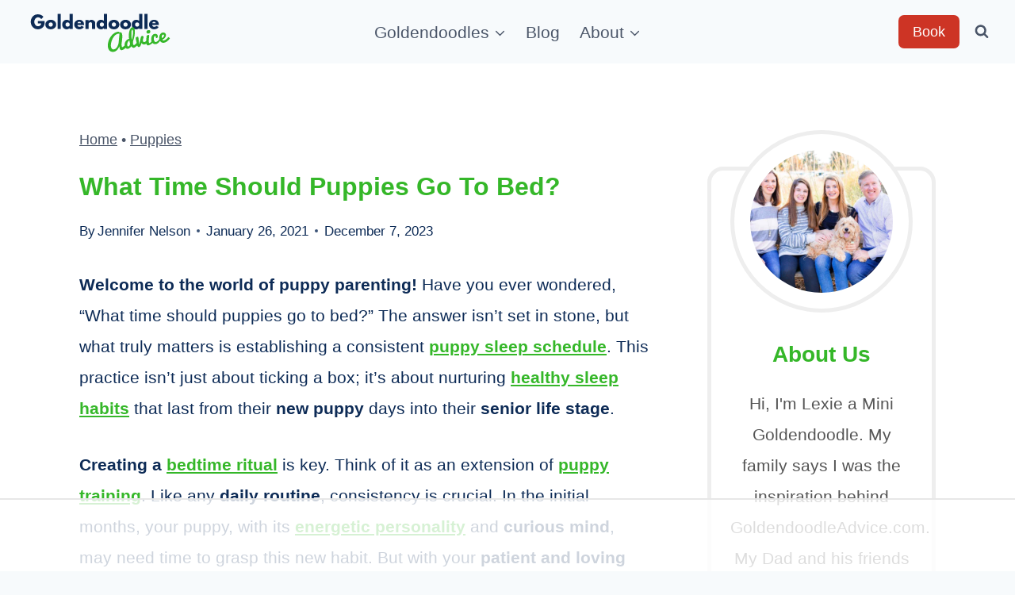

--- FILE ---
content_type: text/css
request_url: https://ads.adthrive.com/sites/5ea97459e9893f1f1a5bfc92/ads.min.css
body_size: 427
content:
.adthrive-player-title {
margin-top: 0;
}

#AdThrive_Sidebar_9_desktop {
margin-bottom: 100px;
}

/* allows for the footer to blend */
.adthrive-footer-message {
padding-bottom: 100px;
background: #0d2b56;
margin-bottom: 0;
}
.adthrive-ccpa-link, .adthrive-footer-message, .adthrive-privacy-preferences {
margin-top: 0px;
}
body.home .adthrive-content,
body.archive .adthrive-content {
width:100%;
}

.adthrive-collapse-mobile-background {
background-color: #FFFFFF;
}
.adthrive-top-collapse-close svg > * {
    stroke: #3D3E3D!important;
}

--- FILE ---
content_type: text/plain; charset=utf-8
request_url: https://ads.adthrive.com/http-api/cv2
body_size: 6629
content:
{"om":["04f5pusp","06s33t10","0929nj63","0b0m8l4f","0c298picd1q","0cpicd1q","0iyi1awv","0o3ed5fh","0p5m22mv","0qo0m0qz","0s298m4lr19","0sm4lr19","0vuxlbys","1","10011/355d8eb1e51764705401abeb3e81c794","10011/6d6f4081f445bfe6dd30563fe3476ab4","10011/f6b53abe523b743bb56c2e10883b2f55","1011_302_56233468","1011_302_56527955","1011_302_56590693","1011_302_56862054","1011_302_56982180","1011_302_56982262","1011_302_57035223","101779_7764-1036210","10310289136970_632914225","1043_201672017","110_576857699833602496","11142692","114cd4e3-a972-4a36-bae2-6b0ab5247842","11509227","1185:1610326728","11896988","119_6230649","12010080","12010084","12010088","12168663","12169133","12219548","12219549","12219564","124684_187","124843_8","124844_21","124848_7","12491687","14xoyqyz","14ykosoj","17915723","17_24104720","17_24104726","17_24632116","17_24632123","17_24696328","17_24696334","17_24696337","17_24766968","17_24767217","17_24767248","17_24767257","17_24767555","1891/84814","19r1igh7","1nswb35c","1ul0ktpk","1zjn1epv","1zx7wzcw","202430_200_EAAYACog7t9UKc5iyzOXBU.xMcbVRrAuHeIU5IyS9qdlP9IeJGUyBMfW1N0_","202430_200_EAAYACogfp82etiOdza92P7KkqCzDPazG1s0NmTQfyLljZ.q7ScyBDr2wK8_","202d4qe7","206_488692","206_492063","206_549638","2132:45327624","2132:45562715","2132:45871983","2132:45970140","2132:45970184","2132:46039085","2132:46039903","2132:46115315","222tsaq1","2249:683817811","2249:695781210","2307:00xbjwwl","2307:0o3ed5fh","2307:28u7c6ez","2307:2gev4xcy","2307:4b80jog8","2307:4fk9nxse","2307:5pzf21u5","2307:6adqba78","2307:6b8inw6p","2307:72szjlj3","2307:794di3me","2307:7cmeqmw8","2307:7zogqkvf","2307:8mv3pfbo","2307:8orkh93v","2307:98xzy0ek","2307:9mspm15z","2307:9nex8xyd","2307:a566o9hb","2307:a7w365s6","2307:bw5u85ie","2307:c1hsjx06","2307:c7mn7oi0","2307:c7ybzxrr","2307:c88kaley","2307:cv0h9mrv","2307:dif1fgsg","2307:duxvs448","2307:fphs0z2t","2307:fqeh4hao","2307:gn3plkq1","2307:hpybs82n","2307:i7sov9ry","2307:jd035jgw","2307:jq895ajv","2307:llssk7bx","2307:mdpq40jh","2307:mit1sryf","2307:o6aixi0z","2307:ouycdkmq","2307:plth4l1a","2307:pnprkxyb","2307:ppn03peq","2307:qhj5cnew","2307:t2546w8l","2307:t4zab46q","2307:t8b9twm5","2307:thto5dki","2307:tteuf1og","2307:tty470r7","2307:uwki9k9h","2307:v31rs2oq","2307:x9yz5t0i","2307:xc88kxs9","2307:ybgpfta6","2319_66419_9397724","2409_15064_70_85808987","2409_15064_70_85808988","2409_25495_176_CR52092918","2409_25495_176_CR52092922","2409_25495_176_CR52092923","2409_25495_176_CR52092954","2409_25495_176_CR52092956","2409_25495_176_CR52092957","2409_25495_176_CR52092958","2409_25495_176_CR52092959","2409_25495_176_CR52150651","2409_25495_176_CR52153848","2409_25495_176_CR52153849","2409_25495_176_CR52175340","2409_25495_176_CR52178314","2409_25495_176_CR52178315","2409_25495_176_CR52178316","2409_25495_176_CR52186411","2409_25495_176_CR52188001","244441761","25_53v6aquw","25_hgrz3ggo","25_o4jf439x","25_op9gtamy","25_oz31jrd0","25_pz8lwofu","25_utberk8n","25_v6qt489s","25_yi6qlg3p","25_ztlksnbe","2636_1101777_7764-1036203","2636_1101777_7764-1036207","2636_1101777_7764-1036208","2636_1101777_7764-1036212","2662_200562_8182956","2662_255125_T26309109","2676:85807305","2676:85807307","2676:86698238","2676:86698469","2676:86739499","2676:86739594","2676:86739704","2760:176_CR52150651","2760:176_CR52188001","286bn7o6","28933536","28u7c6ez","29402249","29414696","29414711","2974:8166422","2_206_554478","2ec20698-8404-4f56-9457-51ea4f7719a8","2gev4xcy","2jjp1phz","2kf27b35","2levso2o","2yor97dj","3018/2c83a32ad2293482c65870d3b43a5633","308_125203_16","308_125204_12","3335_25247_700109379","3335_25247_700109389","3335_25247_700109391","33604789","33605023","33605376","33865078","34182009","347138009","3490:CR52092921","3490:CR52092922","3490:CR52092923","3490:CR52092957","3490:CR52175340","3490:CR52178314","3490:CR52178315","3490:CR52178316","3490:CR52186411","3490:CR52188001","3490:CR52190519","3490:CR52212688","3490:CR52223725","3490:CR52223938","34945989","35780189","3646_185414_T26335189","3658_120679_T25996036","3658_136236_fphs0z2t","3658_15078_fqeh4hao","3658_151356_1nswb35c","3658_151356_c88kaley","3658_15233_hcs5q0as","3658_15233_of0pnoue","3658_155735_plth4l1a","3658_15936_31yw6nyu","3658_18008_duxvs448","3658_608642_v31rs2oq","3658_78719_p3cf8j8j","3658_87799_t2546w8l","3702_139777_24765461","3702_139777_24765466","3702_139777_24765468","3702_139777_24765477","3702_139777_24765483","3702_139777_24765484","3702_139777_24765500","3702_139777_24765530","3702_139777_24765537","3702_139777_24765544","3702_139777_24765548","3702_139777_24765550","381513943572","3858:9632482","38iojc68","39364467","3LMBEkP-wis","3ql09rl9","3zp8ouf1","40209386","409_216326","409_216396","409_216406","409_216416","409_216506","409_220149","409_220168","409_220173","409_220346","409_223599","409_225978","409_225982","409_225987","409_225988","409_225990","409_226322","409_226332","409_226336","409_226338","409_226352","409_226371","409_226374","409_227223","409_227235","409_227239","409_228059","409_228115","409_228351","409_228356","409_228362","409_228378","409_228385","409_230713","409_230717","409_230718","409_230727","409_230728","409_230737","42604842","439246469228","44023623","44629254","45871983","458901553568","46115315","46vbi2k4","4771_74438_1610300513","47745534","47869802","481703827","48449219","485027845327","48574716","48673556","488692","49068569","49123013","49176617","4aqwokyz","4b80jog8","4etfwvf1","4fk9nxse","4qxmmgd2","4s298gewasf","4sgewasf","4yevyu88","4zai8e8t","501425","51004532","514819301","521167","52136747","521_425_203501","521_425_203504","521_425_203507","521_425_203508","521_425_203515","521_425_203519","521_425_203527","521_425_203542","521_425_203677","521_425_203698","521_425_203700","521_425_203701","521_425_203703","521_425_203706","521_425_203729","521_425_203731","521_425_203733","521_425_203738","521_425_203742","521_425_203744","521_425_203863","521_425_203871","521_425_203877","521_425_203880","521_425_203887","521_425_203897","521_425_203912","521_425_203921","521_425_203929","521_425_203932","521_425_203933","521_425_203934","521_425_203936","521_425_203946","521_425_203952","521_425_203956","521_425_203959","521_425_203970","521_425_203981","522709","52787751","53v6aquw","549638","55090596","5510:0nkew1d9","5510:1nswb35c","5510:6mj57yc0","5510:7zogqkvf","5510:c7ybzxrr","5510:c88kaley","5510:fo44dzby","5510:kecbwzbd","5510:llssk7bx","5510:ouycdkmq","5510:quk7w53j","5510:t393g7ye","55167461","553781814","5563_66529_OADD2.1173178935860849_1GJJ21J4FWD1WKT","55726028","55726194","557_409_216396","557_409_216406","557_409_216616","557_409_220333","557_409_220338","557_409_220343","557_409_220344","557_409_220354","557_409_223589","557_409_228054","557_409_228055","557_409_228059","557_409_228105","557_409_228349","557_409_228363","557_409_230713","557_409_230714","557_409_230718","557_409_230731","55826909","558_93_1nswb35c","558_93_a0oxacu8","558_93_c88kaley","558_93_duxvs448","558_93_of0pnoue","558_93_ztlksnbe","56084269","56086744","56217794","5626536529","56617509","56617551","56632486","56635908","56691742","5726507757","58310259131_553781814","59856354","5jesg1yh","5l03u8j0","5mh8a4a2","600618969","60618611","60f5a06w","61085224","61174524","61210719","61456734","61682408","61900466","61916211","61916223","61916225","61932920","61932925","61932933","61932957","61932958","61xc53ii","6226505239","6226507991","6226515917","6226530649","627225143","627227759","627290883","627309156","627309159","627506494","628015148","628086965","628153053","628222860","628223277","628360579","628360582","628444259","628444433","628444439","628456310","628456379","628622163","628622169","628622172","628622241","628622244","628622247","628622250","628683371","628687043","628687157","628687460","628687463","628803013","628841673","629007394","629009180","629167998","629168001","629168010","629168565","629171196","629171202","62946736","62946743","62946748","62946757","62959980","62980385","62981075","62981822","629984747","630137823","63079480","6365_61796_784880274628","638650123","651637461","652348592","6547_67916_9TCSOwEsPpj3UxXmQ8Fw","6547_67916_AW0sbg9edJtCfxobkX8X","6547_67916_MCxnahxxGxKKW0iwGjyM","6547_67916_MV1nZ1aWyzts2kLtI0OJ","6547_67916_SzPPODHFRM0Gbzs8BBMm","6547_67916_YK5PRXOfBSzdRq7F0SMf","6547_67916_nm6dbfDp8XFWn62dJJkq","6547_67916_vhQObFKEE5o0wofhYsHK","6547_67916_yZ0PXUeyqNlHw92bqUAV","659216891404","659713728691","663293686","663293761","67298swazxr","6732_70269_T25894746","67swazxr","680597458938","680_99480_700109379","680_99480_700109389","688078501","690_99485_1610326628","692192868","695879875","697189892","697189917","697189925","697189954","697189963","697189999","697190006","697525780","697525781","697876985","697876986","697876994","698486411","699467623","699812344","699812857","699813340","699824707","6adqba78","6b8inw6p","6hye09n0","6l96h853","6mj57yc0","6n1cwui3","6zt4aowl","700109389","701048419","701329615","702397981","702423494","702924317","705271545","705966208","70_86739604","717ba1cd-90c8-452f-8c88-88e52a8a9271","724272994705","726223570444","7354_111700_86509222","7354_111700_86509226","7354_115176_72004124","7354_138543_85445179","7354_138543_85445183","7354_138543_85807305","7354_138543_85807308","7354_138543_85808988","7354_138543_85809016","7354_138543_85809046","739103879651","7488qws5","7732580","7764-1036206","7764-1036207","7764-1036208","7764-1036209","7764-1036210","77gj3an4","793266622530","794di3me","7969_149355_45999649","7969_149355_45999652","7a0tg1yi","7adef1a1-1eee-4d0b-a69e-fa735609399b","7cmeqmw8","7fc6xgyo","7i30xyr5","7qIE6HPltrY","7qevw67b","7x8f326o","7xb3th35","7zogqkvf","80070365","80070373","80070376","80070391","80ec5mhd","8152859","8152878","8154365","82_7764-1036205","82_7764-1036209","82ubdyhk","83443042","83447123","83448067","85939025","85943196","86509229","86509958","86509959","8b5u826e","8d2bwdL_2rg","8fx3vqhp","8h0jrkwl","8i63s069","8linfb0q","8o298rkh93v","8orkh93v","8w4klwi4","8zkh523l","9057/0328842c8f1d017570ede5c97267f40d","9057/211d1f0fa71d1a58cabee51f2180e38f","9061548","94uuso8o","96srbype","98xzy0ek","9cv2cppz","9nex8xyd","9r15vock","9t2986gmxuz","9t6gmxuz","9vykgux1","9wmwe528","9y91aee3","9yffr0hr","O9JX84cmAa2qqQRu8iaQ","S9HxLRyt6Ug","TUhCCxRjZNc","YlnVIl2d84o","a0298oxacu8","a0oxacu8","a566o9hb","a7w365s6","a7wye4jw","axw5pt53","b4351c93-75b5-404b-8cf7-a60baba4eb73","b90cwbcd","bd5xg6f6","be4hm1i2","bhcgvwxj","bmvwlypm","bn278v80","bnef280p","bw5u85ie","c1dt8zmk","c1hsjx06","c25uv8cd","c3jn1bgj","c7298i6r1q4","c75hp4ji","c7mn7oi0","c7ybzxrr","c7z0h277","c88kaley","cd40m5wq","cqant14y","cr-6ovjht2eu9vd","cr-6ovjht2euatj","cr-6ovjht2eubxe","cr-9hxzbqc08jrgv2","cr-Bitc7n_p9iw__vat__49i_k_6v6_h_jce2vj5h_Sky0Cdjrj","cr-Bitc7n_p9iw__vat__49i_k_6v6_h_jce2vj5h_yApYgdjrj","cr-Bitc7n_p9iw__vat__49i_k_6v6_h_jce2vm6d_ckZpqgokm","cr-aawz1h5vubwj","cr-aawz1h6wubwj","cr-aawz3f2tubwj","cr-aawz3f3xubwj","cr-aawz3i6rubwj","cr-be7hfp5xubwe","cr-ccr05f6rv7uiu","cr-f6puwm2w27tf1","cr-k333yp7fu9vd","cr-kdn4vaqgubxe","cr-lg354l2uvergv2","cr-u8cu3kinuatj","cr-w5suf4cpuatj","cr-xu1ullzyuatj","cv0h9mrv","cymho2zs","czt3qxxp","d8ijy7f2","dc9iz3n6","dg2WmFvzosE","dif1fgsg","djstahv8","dpjydwun","dsugp5th","dt298tupnse","duxvs448","e859b639-2d82-45cb-9e19-7afebc45aaad","eb9vjo1r","ekocpzhh","extremereach_creative_76559239","eypd722d","f0u03q6w","f4a2x6rd","fd6af393-7166-4da8-967a-f876cfb09f80","fdujxvyb","fe07xdaw","fjp0ceax","fmbxvfw0","fmmrtnw7","fo44dzby","fovbyhjn","fp298hs0z2t","fphs0z2t","fq298eh4hao","fqeh4hao","g49ju19u","g4kw4fir","g4m2hasl","g5egxitt","ge4000vb","gh8va2dg","gis95x88","gjwam5dw","gn3plkq1","gpx7xks2","gy298li6xth","h0cw921b","h0zwvskc","h4d8w3i0","hcs5q0as","heyp82hb","hf9ak5dg","hgrz3ggo","hpybs82n","hu2988cf63l","hueqprai","hxxrc6st","i9b8es34","ikek48r0","itaqmlds","izn7xb48","j1nt89vs","j39smngx","j4r0agpc","j5l7lkp9","jaz5omfl","jci9uj40","jd035jgw","jfh85vr4","jonxsolf","jq298895ajv","jschc727","k1aq2uly","k3mnim0y","kecbwzbd","keclz3yy","kk5768bd","klqiditz","kxyuk60y","kz8629zd","l04ojb5z","l45j4icj","lc408s2k","ldnbhfjl","ldv3iy6n","ll8m2pwk","llssk7bx","lmi8pfvy","lp1o53wi","lu0m1szw","lz23iixx","m20abzxu","m3128oiv","m4298xt6ckm","min949in","mnzinbrt","msspibow","n02986kpcfp","n3298egwnq7","n3egwnq7","ncfr1yiw","ndestypq","nf4ziu0j","nfcyla6a","np9yfx64","nv0uqrqm","nww7g1ha","o4jf439x","o5xj653n","oa0pvhpe","oe31iwxh","ofoon6ir","okem47bb","op3f6pcp","ouycdkmq","ov298eppo2h","oxs5exf6","oz2983ry6sr","oz31jrd0","oz3ry6sr","p9jaajrc","pagvt0pd","pi2986u4hm4","pi6u4hm4","pi9dvb89","piwneqqj","pl298th4l1a","plth4l1a","pnprkxyb","poc1p809","pr3rk44v","pug4sba4","pvgx7ymi","q0nt8p8d","q79txt07","qen3mj4l","qhj5cnew","qjfdr99f","qqj2iqh7","qqvgscdx","quk7w53j","rbs0tzzw","rqjox9xh","rqqpcfh9","rup4bwce","rxoyw03a","s42om3j4","s4s41bit","scpvMntwtuw","sdodmuod","sslkianq","t2298546w8l","t2546w8l","t4zab46q","t5kb9pme","t8b9twm5","ta3n09df","tchmlp1j","tf7r75vb","thto5dki","ti0s3bz3","tt298y470r7","u2cc9kzv","u3oyi6bb","ud61dfyz","ufspt5gk","uhebin5g","ujqkqtnh","ul298u6uool","uthwjnbu","v224plyd","v229824plyd","v31rs2oq","v4298rfqxto","v4rfqxto","v5w56b83","ven7pu1c","veuwcd3t","vj7hzkpp","vk8u5qr9","vkqnyng8","vosqszns","vu8587rh","w1ws81sy","w9lu3v5o","wk6r24xi","wt0wmo2s","wt2980wmo2s","wvye2xa9","ww9yxw2a","wy75flx2","wzzwxxwa","x420t9me","x9298yz5t0i","x9yz5t0i","xafmw0z6","xdaezn6y","xgjdt26g","xi2980pzcw8","xm17wwex","xswz6rio","xz9ajlkq","ybgpfta6","yi6qlg3p","yvwm7me2","z68m148x","zaiy3lqy","zfexqyi5","ziox91q0","znl4u1zy","zvdz58bk","zwzjgvpw","7979132","7979135"],"pmp":[],"adomains":["1md.org","a4g.com","about.bugmd.com","acelauncher.com","adameve.com","adelion.com","adp3.net","advenuedsp.com","aibidauction.com","aibidsrv.com","akusoli.com","allofmpls.org","arkeero.net","ato.mx","avazutracking.net","avid-ad-server.com","avid-adserver.com","avidadserver.com","aztracking.net","bc-sys.com","bcc-ads.com","bidderrtb.com","bidscube.com","bizzclick.com","bkserving.com","bksn.se","brightmountainads.com","bucksense.io","bugmd.com","ca.iqos.com","capitaloneshopping.com","cdn.dsptr.com","clarifion.com","clean.peebuster.com","cotosen.com","cs.money","cwkuki.com","dallasnews.com","dcntr-ads.com","decenterads.com","derila-ergo.com","dhgate.com","dhs.gov","digitaladsystems.com","displate.com","doyour.bid","dspbox.io","envisionx.co","ezmob.com","fla-keys.com","fmlabsonline.com","g123.jp","g2trk.com","gadgetslaboratory.com","gadmobe.com","getbugmd.com","goodtoknowthis.com","gov.il","grosvenorcasinos.com","guard.io","hero-wars.com","holts.com","howto5.io","http://bookstofilm.com/","http://countingmypennies.com/","http://fabpop.net/","http://folkaly.com/","http://gameswaka.com/","http://gowdr.com/","http://gratefulfinance.com/","http://outliermodel.com/","http://profitor.com/","http://tenfactorialrocks.com/","http://vovviral.com/","https://instantbuzz.net/","https://www.royalcaribbean.com/","ice.gov","imprdom.com","justanswer.com","liverrenew.com","longhornsnuff.com","lovehoney.com","lowerjointpain.com","lymphsystemsupport.com","meccabingo.com","media-servers.net","medimops.de","miniretornaveis.com","mobuppsrtb.com","motionspots.com","mygrizzly.com","myiq.com","myrocky.ca","national-lottery.co.uk","nbliver360.com","ndc.ajillionmax.com","nibblr-ai.com","niutux.com","nordicspirit.co.uk","notify.nuviad.com","notify.oxonux.com","own-imp.vrtzads.com","paperela.com","paradisestays.site","parasiterelief.com","peta.org","pfm.ninja","photoshelter.com","pixel.metanetwork.mobi","pixel.valo.ai","plannedparenthood.org","plf1.net","plt7.com","pltfrm.click","printwithwave.co","privacymodeweb.com","rangeusa.com","readywind.com","reklambids.com","ri.psdwc.com","royalcaribbean.com","royalcaribbean.com.au","rtb-adeclipse.io","rtb-direct.com","rtb.adx1.com","rtb.kds.media","rtb.reklambid.com","rtb.reklamdsp.com","rtb.rklmstr.com","rtbadtrading.com","rtbsbengine.com","rtbtradein.com","saba.com.mx","safevirus.info","securevid.co","seedtag.com","servedby.revive-adserver.net","shift.com","simple.life","smrt-view.com","swissklip.com","taboola.com","tel-aviv.gov.il","temu.com","theoceanac.com","track-bid.com","trackingintegral.com","trading-rtbg.com","trkbid.com","truthfinder.com","unoadsrv.com","usconcealedcarry.com","uuidksinc.net","vabilitytech.com","vashoot.com","vegogarden.com","viewtemplates.com","votervoice.net","vuse.com","waardex.com","wapstart.ru","wdc.go2trk.com","weareplannedparenthood.org","webtradingspot.com","www.royalcaribbean.com","xapads.com","xiaflex.com","yourchamilia.com"]}

--- FILE ---
content_type: text/plain
request_url: https://rtb.openx.net/openrtbb/prebidjs
body_size: -231
content:
{"id":"3d39de37-52db-4885-9356-06cf6814bfdf","nbr":0}

--- FILE ---
content_type: image/svg+xml
request_url: https://www.goldendoodleadvice.com/wp-content/uploads/2021/04/Goldendoodle-Advice-Primary-Logo-300px.svg
body_size: 7120
content:
<?xml version="1.0" encoding="UTF-8"?>
<svg xmlns="http://www.w3.org/2000/svg" xmlns:xlink="http://www.w3.org/1999/xlink" width="224.87999pt" height="74.999997pt" viewBox="0 0 224.87999 74.999997" version="1.2">
<defs>
<g>
<symbol overflow="visible" id="glyph0-0">
<path style="stroke:none;" d=""/>
</symbol>
<symbol overflow="visible" id="glyph0-1">
<path style="stroke:none;" d="M 20.125 -11.53125 L 20.125 -7.0625 C 19.59375 -4.613281 18.425781 -2.757812 16.625 -1.5 C 14.832031 -0.25 12.828125 0.375 10.609375 0.375 C 7.828125 0.375 5.457031 -0.664062 3.5 -2.75 C 1.550781 -4.832031 0.578125 -7.34375 0.578125 -10.28125 C 0.578125 -13.28125 1.53125 -15.8125 3.4375 -17.875 C 5.351562 -19.9375 7.742188 -20.96875 10.609375 -20.96875 C 13.953125 -20.96875 16.597656 -19.796875 18.546875 -17.453125 L 15.484375 -14.078125 C 14.378906 -15.847656 12.847656 -16.734375 10.890625 -16.734375 C 9.441406 -16.734375 8.203125 -16.101562 7.171875 -14.84375 C 6.148438 -13.582031 5.640625 -12.0625 5.640625 -10.28125 C 5.640625 -8.539062 6.148438 -7.046875 7.171875 -5.796875 C 8.203125 -4.554688 9.441406 -3.9375 10.890625 -3.9375 C 12.085938 -3.9375 13.128906 -4.300781 14.015625 -5.03125 C 14.910156 -5.757812 15.359375 -6.722656 15.359375 -7.921875 L 10.609375 -7.921875 L 10.609375 -11.53125 Z M 20.125 -11.53125 "/>
</symbol>
<symbol overflow="visible" id="glyph0-2">
<path style="stroke:none;" d="M 2.703125 -1.515625 C 1.285156 -2.785156 0.578125 -4.410156 0.578125 -6.390625 C 0.578125 -8.367188 1.316406 -9.992188 2.796875 -11.265625 C 4.273438 -12.546875 6.109375 -13.1875 8.296875 -13.1875 C 10.441406 -13.1875 12.25 -12.546875 13.71875 -11.265625 C 15.195312 -9.984375 15.9375 -8.359375 15.9375 -6.390625 C 15.9375 -4.429688 15.210938 -2.8125 13.765625 -1.53125 C 12.328125 -0.257812 10.503906 0.375 8.296875 0.375 C 5.992188 0.375 4.128906 -0.253906 2.703125 -1.515625 Z M 6.125 -8.5625 C 5.550781 -8 5.265625 -7.273438 5.265625 -6.390625 C 5.265625 -5.503906 5.539062 -4.78125 6.09375 -4.21875 C 6.644531 -3.664062 7.367188 -3.390625 8.265625 -3.390625 C 9.128906 -3.390625 9.835938 -3.671875 10.390625 -4.234375 C 10.953125 -4.804688 11.234375 -5.523438 11.234375 -6.390625 C 11.234375 -7.273438 10.945312 -8 10.375 -8.5625 C 9.800781 -9.125 9.097656 -9.40625 8.265625 -9.40625 C 7.410156 -9.40625 6.695312 -9.125 6.125 -8.5625 Z M 6.125 -8.5625 "/>
</symbol>
<symbol overflow="visible" id="glyph0-3">
<path style="stroke:none;" d="M 1.5 0 L 1.5 -21.46875 L 5.921875 -21.46875 L 5.921875 0 Z M 1.5 0 "/>
</symbol>
<symbol overflow="visible" id="glyph0-4">
<path style="stroke:none;" d="M 2.375 -1.578125 C 1.175781 -2.890625 0.578125 -4.492188 0.578125 -6.390625 C 0.578125 -8.285156 1.175781 -9.890625 2.375 -11.203125 C 3.570312 -12.523438 5.09375 -13.1875 6.9375 -13.1875 C 8.632812 -13.1875 10.035156 -12.648438 11.140625 -11.578125 L 11.140625 -21.46875 L 15.5625 -21.46875 L 15.5625 0 L 11.1875 0 L 11.1875 -1.453125 L 11.140625 -1.453125 C 10.035156 -0.234375 8.632812 0.375 6.9375 0.375 C 5.09375 0.375 3.570312 -0.273438 2.375 -1.578125 Z M 6.125 -8.5625 C 5.550781 -8 5.265625 -7.273438 5.265625 -6.390625 C 5.265625 -5.503906 5.539062 -4.78125 6.09375 -4.21875 C 6.644531 -3.664062 7.367188 -3.390625 8.265625 -3.390625 C 9.128906 -3.390625 9.835938 -3.671875 10.390625 -4.234375 C 10.953125 -4.804688 11.234375 -5.523438 11.234375 -6.390625 C 11.234375 -7.273438 10.945312 -8 10.375 -8.5625 C 9.800781 -9.125 9.097656 -9.40625 8.265625 -9.40625 C 7.410156 -9.40625 6.695312 -9.125 6.125 -8.5625 Z M 6.125 -8.5625 "/>
</symbol>
<symbol overflow="visible" id="glyph0-5">
<path style="stroke:none;" d="M 14.453125 -5.796875 L 5.171875 -5.796875 C 5.171875 -4.890625 5.460938 -4.21875 6.046875 -3.78125 C 6.628906 -3.351562 7.257812 -3.140625 7.9375 -3.140625 C 8.65625 -3.140625 9.222656 -3.234375 9.640625 -3.421875 C 10.054688 -3.617188 10.53125 -4 11.0625 -4.5625 L 14.25 -2.96875 C 12.925781 -0.738281 10.710938 0.375 7.609375 0.375 C 5.679688 0.375 4.023438 -0.285156 2.640625 -1.609375 C 1.265625 -2.929688 0.578125 -4.523438 0.578125 -6.390625 C 0.578125 -8.253906 1.265625 -9.851562 2.640625 -11.1875 C 4.023438 -12.519531 5.679688 -13.1875 7.609375 -13.1875 C 9.640625 -13.1875 11.289062 -12.597656 12.5625 -11.421875 C 13.84375 -10.242188 14.484375 -8.566406 14.484375 -6.390625 C 14.484375 -6.085938 14.472656 -5.890625 14.453125 -5.796875 Z M 5.296875 -8.234375 L 10.15625 -8.234375 C 10.0625 -8.898438 9.800781 -9.410156 9.375 -9.765625 C 8.945312 -10.128906 8.398438 -10.3125 7.734375 -10.3125 C 7.003906 -10.3125 6.421875 -10.117188 5.984375 -9.734375 C 5.554688 -9.347656 5.328125 -8.847656 5.296875 -8.234375 Z M 5.296875 -8.234375 "/>
</symbol>
<symbol overflow="visible" id="glyph0-6">
<path style="stroke:none;" d="M 1.5 0 L 1.5 -12.8125 L 5.921875 -12.8125 L 5.921875 -11.453125 L 5.96875 -11.453125 C 7.113281 -12.609375 8.335938 -13.1875 9.640625 -13.1875 C 10.273438 -13.1875 10.898438 -13.101562 11.515625 -12.9375 C 12.140625 -12.769531 12.738281 -12.507812 13.3125 -12.15625 C 13.894531 -11.8125 14.363281 -11.316406 14.71875 -10.671875 C 15.070312 -10.035156 15.25 -9.289062 15.25 -8.4375 L 15.25 0 L 10.84375 0 L 10.84375 -7.234375 C 10.84375 -7.898438 10.628906 -8.484375 10.203125 -8.984375 C 9.773438 -9.484375 9.222656 -9.734375 8.546875 -9.734375 C 7.878906 -9.734375 7.273438 -9.472656 6.734375 -8.953125 C 6.191406 -8.441406 5.921875 -7.867188 5.921875 -7.234375 L 5.921875 0 Z M 1.5 0 "/>
</symbol>
<symbol overflow="visible" id="glyph1-0">
<path style="stroke:none;" d=""/>
</symbol>
<symbol overflow="visible" id="glyph1-1">
<path style="stroke:none;" d="M 27.5625 -8.078125 C 27.382812 -7.828125 27.15625 -7.535156 26.875 -7.203125 C 26.601562 -6.867188 26.289062 -6.523438 25.9375 -6.171875 C 25.582031 -5.828125 25.1875 -5.476562 24.75 -5.125 C 24.320312 -4.769531 23.878906 -4.441406 23.421875 -4.140625 C 22.972656 -3.847656 22.507812 -3.597656 22.03125 -3.390625 C 21.5625 -3.191406 21.097656 -3.050781 20.640625 -2.96875 C 20.316406 -2.914062 19.984375 -2.914062 19.640625 -2.96875 C 19.296875 -3.019531 18.96875 -3.171875 18.65625 -3.421875 C 18.34375 -3.679688 18.054688 -4.054688 17.796875 -4.546875 C 17.535156 -5.035156 17.335938 -5.695312 17.203125 -6.53125 C 17.140625 -6.875 17.097656 -7.253906 17.078125 -7.671875 C 17.054688 -8.085938 17.050781 -8.539062 17.0625 -9.03125 C 16.6875 -7.800781 16.21875 -6.691406 15.65625 -5.703125 C 15.09375 -4.710938 14.460938 -3.859375 13.765625 -3.140625 C 13.078125 -2.429688 12.328125 -1.851562 11.515625 -1.40625 C 10.710938 -0.96875 9.882812 -0.675781 9.03125 -0.53125 C 8.101562 -0.382812 7.195312 -0.398438 6.3125 -0.578125 C 5.425781 -0.765625 4.601562 -1.125 3.84375 -1.65625 C 3.09375 -2.195312 2.445312 -2.914062 1.90625 -3.8125 C 1.375 -4.71875 1 -5.8125 0.78125 -7.09375 C 0.625 -8.0625 0.566406 -9.09375 0.609375 -10.1875 C 0.660156 -11.289062 0.804688 -12.421875 1.046875 -13.578125 C 1.296875 -14.734375 1.640625 -15.890625 2.078125 -17.046875 C 2.515625 -18.210938 3.039062 -19.335938 3.65625 -20.421875 C 4.28125 -21.515625 4.984375 -22.546875 5.765625 -23.515625 C 6.554688 -24.492188 7.425781 -25.367188 8.375 -26.140625 C 9.332031 -26.921875 10.363281 -27.578125 11.46875 -28.109375 C 12.570312 -28.640625 13.753906 -29.007812 15.015625 -29.21875 C 15.347656 -29.28125 15.625 -29.296875 15.84375 -29.265625 C 16.0625 -29.242188 16.226562 -29.203125 16.34375 -29.140625 C 16.457031 -29.078125 16.535156 -29 16.578125 -28.90625 C 16.617188 -28.820312 16.644531 -28.742188 16.65625 -28.671875 C 16.664062 -28.617188 16.671875 -28.578125 16.671875 -28.546875 C 16.671875 -28.515625 16.675781 -28.488281 16.6875 -28.46875 L 16.6875 -28.390625 C 17 -28.265625 17.296875 -28.207031 17.578125 -28.21875 C 17.859375 -28.226562 18.132812 -28.242188 18.40625 -28.265625 C 18.6875 -28.285156 18.957031 -28.273438 19.21875 -28.234375 C 19.476562 -28.203125 19.710938 -28.082031 19.921875 -27.875 C 20.140625 -27.664062 20.335938 -27.34375 20.515625 -26.90625 C 20.703125 -26.476562 20.859375 -25.878906 20.984375 -25.109375 C 21.085938 -24.515625 21.144531 -23.828125 21.15625 -23.046875 C 21.164062 -22.273438 21.144531 -21.460938 21.09375 -20.609375 C 21.050781 -19.765625 20.976562 -18.898438 20.875 -18.015625 C 20.78125 -17.128906 20.679688 -16.273438 20.578125 -15.453125 C 20.472656 -14.628906 20.367188 -13.84375 20.265625 -13.09375 C 20.171875 -12.351562 20.09375 -11.707031 20.03125 -11.15625 C 20.070312 -10.726562 20.113281 -10.316406 20.15625 -9.921875 C 20.207031 -9.535156 20.265625 -9.132812 20.328125 -8.71875 C 20.390625 -8.40625 20.441406 -8.144531 20.484375 -7.9375 C 20.535156 -7.738281 20.59375 -7.582031 20.65625 -7.46875 C 20.71875 -7.363281 20.785156 -7.289062 20.859375 -7.25 C 20.941406 -7.21875 21.035156 -7.210938 21.140625 -7.234375 C 21.335938 -7.265625 21.578125 -7.359375 21.859375 -7.515625 C 22.148438 -7.671875 22.453125 -7.859375 22.765625 -8.078125 C 23.085938 -8.304688 23.414062 -8.554688 23.75 -8.828125 C 24.09375 -9.097656 24.425781 -9.363281 24.75 -9.625 C 25.070312 -9.882812 25.363281 -10.125 25.625 -10.34375 C 25.894531 -10.5625 26.117188 -10.742188 26.296875 -10.890625 Z M 17.1875 -26.328125 C 16.820312 -26.359375 16.445312 -26.363281 16.0625 -26.34375 C 15.6875 -26.332031 15.320312 -26.300781 14.96875 -26.25 C 14.15625 -26.113281 13.378906 -25.820312 12.640625 -25.375 C 11.898438 -24.925781 11.195312 -24.375 10.53125 -23.71875 C 9.875 -23.0625 9.269531 -22.3125 8.71875 -21.46875 C 8.164062 -20.632812 7.664062 -19.75 7.21875 -18.8125 C 6.78125 -17.875 6.398438 -16.910156 6.078125 -15.921875 C 5.765625 -14.941406 5.507812 -13.976562 5.3125 -13.03125 C 5.125 -12.082031 5.007812 -11.164062 4.96875 -10.28125 C 4.9375 -9.40625 4.976562 -8.613281 5.09375 -7.90625 C 5.332031 -6.488281 5.800781 -5.441406 6.5 -4.765625 C 7.195312 -4.085938 8.140625 -3.847656 9.328125 -4.046875 C 10.066406 -4.171875 10.742188 -4.441406 11.359375 -4.859375 C 11.972656 -5.273438 12.523438 -5.785156 13.015625 -6.390625 C 13.503906 -7.003906 13.929688 -7.664062 14.296875 -8.375 C 14.671875 -9.09375 14.976562 -9.804688 15.21875 -10.515625 C 15.46875 -11.222656 15.65625 -11.898438 15.78125 -12.546875 C 15.914062 -13.203125 15.992188 -13.75 16.015625 -14.1875 Z M 17.1875 -26.328125 "/>
</symbol>
<symbol overflow="visible" id="glyph1-2">
<path style="stroke:none;" d="M 6.625 -12.796875 C 6.007812 -12.359375 5.488281 -11.832031 5.0625 -11.21875 C 4.644531 -10.613281 4.316406 -9.972656 4.078125 -9.296875 C 3.835938 -8.628906 3.675781 -7.972656 3.59375 -7.328125 C 3.519531 -6.679688 3.523438 -6.109375 3.609375 -5.609375 C 3.640625 -5.398438 3.691406 -5.195312 3.765625 -5 C 3.847656 -4.800781 3.960938 -4.632812 4.109375 -4.5 C 4.265625 -4.363281 4.457031 -4.265625 4.6875 -4.203125 C 4.925781 -4.140625 5.222656 -4.140625 5.578125 -4.203125 C 5.742188 -4.222656 5.910156 -4.289062 6.078125 -4.40625 C 6.242188 -4.53125 6.390625 -4.679688 6.515625 -4.859375 C 6.648438 -5.035156 6.773438 -5.226562 6.890625 -5.4375 C 7.003906 -5.644531 7.109375 -5.859375 7.203125 -6.078125 C 7.398438 -6.578125 7.5625 -7.140625 7.6875 -7.765625 C 7.644531 -7.898438 7.585938 -8.117188 7.515625 -8.421875 C 7.441406 -8.722656 7.367188 -9.0625 7.296875 -9.4375 C 7.222656 -9.8125 7.144531 -10.195312 7.0625 -10.59375 C 6.988281 -10.988281 6.921875 -11.347656 6.859375 -11.671875 C 6.796875 -12.003906 6.742188 -12.273438 6.703125 -12.484375 C 6.660156 -12.703125 6.632812 -12.804688 6.625 -12.796875 Z M 18.375 -6.109375 C 17.75 -5.429688 17.128906 -4.828125 16.515625 -4.296875 C 16.253906 -4.066406 15.976562 -3.832031 15.6875 -3.59375 C 15.40625 -3.363281 15.117188 -3.15625 14.828125 -2.96875 C 14.535156 -2.789062 14.25 -2.632812 13.96875 -2.5 C 13.695312 -2.363281 13.429688 -2.273438 13.171875 -2.234375 C 13.035156 -2.210938 12.820312 -2.207031 12.53125 -2.21875 C 12.25 -2.238281 11.925781 -2.3125 11.5625 -2.4375 C 11.207031 -2.5625 10.835938 -2.769531 10.453125 -3.0625 C 10.078125 -3.363281 9.71875 -3.789062 9.375 -4.34375 C 9.070312 -3.90625 8.738281 -3.488281 8.375 -3.09375 C 8.019531 -2.695312 7.632812 -2.34375 7.21875 -2.03125 C 6.8125 -1.71875 6.390625 -1.445312 5.953125 -1.21875 C 5.523438 -1 5.082031 -0.851562 4.625 -0.78125 C 3.976562 -0.664062 3.390625 -0.707031 2.859375 -0.90625 C 2.335938 -1.113281 1.878906 -1.421875 1.484375 -1.828125 C 1.097656 -2.242188 0.773438 -2.734375 0.515625 -3.296875 C 0.265625 -3.859375 0.0859375 -4.460938 -0.015625 -5.109375 C -0.128906 -5.742188 -0.15625 -6.398438 -0.09375 -7.078125 C -0.0390625 -7.765625 0.0859375 -8.441406 0.296875 -9.109375 C 0.503906 -9.773438 0.789062 -10.421875 1.15625 -11.046875 C 1.519531 -11.671875 1.945312 -12.242188 2.4375 -12.765625 C 2.9375 -13.285156 3.5 -13.742188 4.125 -14.140625 C 4.75 -14.535156 5.4375 -14.828125 6.1875 -15.015625 C 6 -16.304688 5.898438 -17.59375 5.890625 -18.875 C 5.890625 -20.164062 5.957031 -21.40625 6.09375 -22.59375 C 6.226562 -23.78125 6.4375 -24.890625 6.71875 -25.921875 C 7.007812 -26.960938 7.359375 -27.875 7.765625 -28.65625 C 8.171875 -29.445312 8.644531 -30.09375 9.1875 -30.59375 C 9.726562 -31.09375 10.320312 -31.394531 10.96875 -31.5 C 11.4375 -31.582031 11.851562 -31.523438 12.21875 -31.328125 C 12.59375 -31.140625 12.914062 -30.859375 13.1875 -30.484375 C 13.46875 -30.117188 13.695312 -29.675781 13.875 -29.15625 C 14.050781 -28.632812 14.1875 -28.09375 14.28125 -27.53125 C 14.34375 -27.175781 14.394531 -26.804688 14.4375 -26.421875 C 14.539062 -24.992188 14.519531 -23.617188 14.375 -22.296875 C 14.238281 -20.984375 14.035156 -19.691406 13.765625 -18.421875 C 13.492188 -17.160156 13.175781 -15.894531 12.8125 -14.625 C 12.457031 -13.363281 12.128906 -12.054688 11.828125 -10.703125 C 11.796875 -10.554688 11.769531 -10.375 11.75 -10.15625 C 11.738281 -9.945312 11.726562 -9.722656 11.71875 -9.484375 C 11.71875 -9.242188 11.722656 -9 11.734375 -8.75 C 11.742188 -8.5 11.769531 -8.257812 11.8125 -8.03125 C 11.851562 -7.738281 11.914062 -7.460938 12 -7.203125 C 12.082031 -6.953125 12.179688 -6.726562 12.296875 -6.53125 C 12.410156 -6.332031 12.546875 -6.1875 12.703125 -6.09375 C 12.859375 -6.007812 13.035156 -5.984375 13.234375 -6.015625 C 13.421875 -6.046875 13.617188 -6.113281 13.828125 -6.21875 C 14.046875 -6.332031 14.269531 -6.472656 14.5 -6.640625 C 14.726562 -6.816406 14.953125 -7.007812 15.171875 -7.21875 C 15.398438 -7.4375 15.625 -7.644531 15.84375 -7.84375 C 16.320312 -8.34375 16.816406 -8.894531 17.328125 -9.5 Z M 11.859375 -24.875 C 11.796875 -25.582031 11.734375 -26.144531 11.671875 -26.5625 C 11.578125 -27.101562 11.460938 -27.46875 11.328125 -27.65625 C 11.191406 -27.851562 11.035156 -27.9375 10.859375 -27.90625 C 10.546875 -27.851562 10.289062 -27.597656 10.09375 -27.140625 C 9.90625 -26.691406 9.765625 -26.132812 9.671875 -25.46875 C 9.578125 -24.8125 9.515625 -24.085938 9.484375 -23.296875 C 9.460938 -22.515625 9.460938 -21.757812 9.484375 -21.03125 C 9.503906 -20.300781 9.535156 -19.644531 9.578125 -19.0625 C 9.617188 -18.488281 9.644531 -18.078125 9.65625 -17.828125 C 9.695312 -17.335938 9.742188 -16.859375 9.796875 -16.390625 C 9.847656 -15.929688 9.898438 -15.515625 9.953125 -15.140625 C 10.003906 -14.765625 10.050781 -14.4375 10.09375 -14.15625 C 10.144531 -13.875 10.1875 -13.660156 10.21875 -13.515625 L 10.234375 -13.359375 C 10.578125 -14.753906 10.882812 -16.140625 11.15625 -17.515625 C 11.269531 -18.097656 11.378906 -18.707031 11.484375 -19.34375 C 11.585938 -19.976562 11.671875 -20.613281 11.734375 -21.25 C 11.796875 -21.894531 11.835938 -22.523438 11.859375 -23.140625 C 11.890625 -23.753906 11.890625 -24.332031 11.859375 -24.875 Z M 11.859375 -24.875 "/>
</symbol>
<symbol overflow="visible" id="glyph1-3">
<path style="stroke:none;" d="M 1.109375 -5.203125 C 0.953125 -5.941406 0.8125 -6.582031 0.6875 -7.125 C 0.5625 -7.675781 0.445312 -8.175781 0.34375 -8.625 C 0.238281 -9.070312 0.148438 -9.484375 0.078125 -9.859375 C 0.00390625 -10.242188 -0.0664062 -10.632812 -0.140625 -11.03125 C -0.304688 -12.070312 -0.390625 -12.882812 -0.390625 -13.46875 C -0.390625 -14.0625 -0.234375 -14.410156 0.078125 -14.515625 L 1.828125 -15.109375 C 1.878906 -15.128906 1.925781 -15.144531 1.96875 -15.15625 C 2.019531 -15.164062 2.066406 -15.175781 2.109375 -15.1875 C 2.453125 -15.238281 2.734375 -15.179688 2.953125 -15.015625 C 3.171875 -14.847656 3.304688 -14.632812 3.359375 -14.375 L 4.375 -4.765625 L 4.578125 -4.796875 L 6.953125 -14.90625 C 6.960938 -15.050781 7.003906 -15.195312 7.078125 -15.34375 C 7.148438 -15.488281 7.257812 -15.617188 7.40625 -15.734375 C 7.550781 -15.859375 7.710938 -15.96875 7.890625 -16.0625 C 8.078125 -16.15625 8.285156 -16.222656 8.515625 -16.265625 C 9.085938 -16.359375 9.566406 -16.316406 9.953125 -16.140625 C 10.347656 -15.960938 10.578125 -15.6875 10.640625 -15.3125 C 10.691406 -15.039062 10.703125 -14.769531 10.671875 -14.5 C 10.640625 -14.238281 10.582031 -13.953125 10.5 -13.640625 C 10.414062 -13.328125 10.3125 -12.972656 10.1875 -12.578125 C 10.0625 -12.179688 9.925781 -11.722656 9.78125 -11.203125 C 9.738281 -11.003906 9.707031 -10.804688 9.6875 -10.609375 C 9.675781 -10.421875 9.671875 -10.21875 9.671875 -10 C 9.671875 -9.78125 9.6875 -9.554688 9.71875 -9.328125 C 9.757812 -9.085938 9.828125 -8.851562 9.921875 -8.625 C 10.023438 -8.40625 10.171875 -8.21875 10.359375 -8.0625 C 10.546875 -7.90625 10.773438 -7.789062 11.046875 -7.71875 C 11.316406 -7.65625 11.65625 -7.660156 12.0625 -7.734375 C 12.375 -7.785156 12.710938 -7.921875 13.078125 -8.140625 C 13.453125 -8.367188 13.796875 -8.609375 14.109375 -8.859375 C 14.484375 -9.160156 14.863281 -9.492188 15.25 -9.859375 L 15.84375 -6.328125 C 15.25 -5.785156 14.617188 -5.328125 13.953125 -4.953125 C 13.296875 -4.585938 12.648438 -4.351562 12.015625 -4.25 C 11.472656 -4.15625 10.972656 -4.160156 10.515625 -4.265625 C 10.054688 -4.367188 9.65625 -4.53125 9.3125 -4.75 C 8.96875 -4.976562 8.679688 -5.253906 8.453125 -5.578125 C 8.234375 -5.898438 8.085938 -6.242188 8.015625 -6.609375 C 7.816406 -5.972656 7.585938 -5.304688 7.328125 -4.609375 C 7.066406 -3.921875 6.78125 -3.285156 6.46875 -2.703125 C 6.15625 -2.128906 5.832031 -1.644531 5.5 -1.25 C 5.164062 -0.851562 4.820312 -0.628906 4.46875 -0.578125 C 3.882812 -0.472656 3.40625 -0.539062 3.03125 -0.78125 C 2.664062 -1.03125 2.363281 -1.367188 2.125 -1.796875 C 1.894531 -2.222656 1.710938 -2.695312 1.578125 -3.21875 C 1.453125 -3.75 1.332031 -4.25 1.21875 -4.71875 Z M 1.109375 -5.203125 "/>
</symbol>
<symbol overflow="visible" id="glyph1-4">
<path style="stroke:none;" d="M 10.53125 -5.0625 C 10.226562 -4.675781 9.835938 -4.25 9.359375 -3.78125 C 8.878906 -3.3125 8.351562 -2.863281 7.78125 -2.4375 C 7.21875 -2.019531 6.628906 -1.648438 6.015625 -1.328125 C 5.410156 -1.015625 4.816406 -0.8125 4.234375 -0.71875 C 3.710938 -0.625 3.257812 -0.617188 2.875 -0.703125 C 2.5 -0.796875 2.175781 -0.953125 1.90625 -1.171875 C 1.644531 -1.398438 1.4375 -1.691406 1.28125 -2.046875 C 1.132812 -2.410156 1.023438 -2.816406 0.953125 -3.265625 C 0.835938 -3.890625 0.78125 -4.628906 0.78125 -5.484375 C 0.78125 -6.347656 0.8125 -7.25 0.875 -8.1875 C 0.9375 -9.125 1.007812 -10.054688 1.09375 -10.984375 C 1.1875 -11.910156 1.253906 -12.765625 1.296875 -13.546875 C 1.328125 -13.828125 1.429688 -14.078125 1.609375 -14.296875 C 1.785156 -14.515625 2 -14.703125 2.25 -14.859375 C 2.5 -15.015625 2.757812 -15.144531 3.03125 -15.25 C 3.3125 -15.351562 3.566406 -15.425781 3.796875 -15.46875 C 4.222656 -15.539062 4.519531 -15.507812 4.6875 -15.375 C 4.863281 -15.25 4.972656 -15.0625 5.015625 -14.8125 C 5.054688 -14.582031 5.0625 -14.25 5.03125 -13.8125 C 5 -13.375 4.953125 -12.878906 4.890625 -12.328125 C 4.828125 -11.785156 4.765625 -11.195312 4.703125 -10.5625 C 4.640625 -9.925781 4.582031 -9.289062 4.53125 -8.65625 C 4.476562 -8.03125 4.445312 -7.421875 4.4375 -6.828125 C 4.4375 -6.234375 4.472656 -5.707031 4.546875 -5.25 C 4.617188 -4.800781 4.726562 -4.445312 4.875 -4.1875 C 5.03125 -3.9375 5.265625 -3.835938 5.578125 -3.890625 C 5.929688 -3.953125 6.304688 -4.144531 6.703125 -4.46875 C 7.109375 -4.800781 7.503906 -5.179688 7.890625 -5.609375 C 8.285156 -6.046875 8.664062 -6.488281 9.03125 -6.9375 C 9.394531 -7.394531 9.722656 -7.785156 10.015625 -8.109375 Z M 1.203125 -19.375 C 1.171875 -19.613281 1.175781 -19.882812 1.21875 -20.1875 C 1.269531 -20.488281 1.382812 -20.785156 1.5625 -21.078125 C 1.75 -21.367188 2.015625 -21.632812 2.359375 -21.875 C 2.703125 -22.113281 3.15625 -22.28125 3.71875 -22.375 C 4.070312 -22.4375 4.410156 -22.453125 4.734375 -22.421875 C 5.066406 -22.390625 5.359375 -22.3125 5.609375 -22.1875 C 5.867188 -22.0625 6.085938 -21.875 6.265625 -21.625 C 6.453125 -21.382812 6.578125 -21.078125 6.640625 -20.703125 C 6.703125 -20.359375 6.703125 -20.015625 6.640625 -19.671875 C 6.578125 -19.335938 6.445312 -19.023438 6.25 -18.734375 C 6.050781 -18.441406 5.78125 -18.1875 5.4375 -17.96875 C 5.101562 -17.757812 4.6875 -17.613281 4.1875 -17.53125 C 3.300781 -17.375 2.613281 -17.46875 2.125 -17.8125 C 1.632812 -18.164062 1.328125 -18.6875 1.203125 -19.375 Z M 1.203125 -19.375 "/>
</symbol>
<symbol overflow="visible" id="glyph1-5">
<path style="stroke:none;" d="M 6.5625 -1.109375 C 5.632812 -0.953125 4.796875 -0.984375 4.046875 -1.203125 C 3.296875 -1.421875 2.632812 -1.773438 2.0625 -2.265625 C 1.5 -2.765625 1.03125 -3.367188 0.65625 -4.078125 C 0.289062 -4.796875 0.0390625 -5.554688 -0.09375 -6.359375 C -0.1875 -6.941406 -0.222656 -7.554688 -0.203125 -8.203125 C -0.179688 -8.859375 -0.109375 -9.507812 0.015625 -10.15625 C 0.148438 -10.800781 0.34375 -11.425781 0.59375 -12.03125 C 0.84375 -12.644531 1.160156 -13.195312 1.546875 -13.6875 C 1.941406 -14.1875 2.398438 -14.601562 2.921875 -14.9375 C 3.441406 -15.28125 4.035156 -15.507812 4.703125 -15.625 C 5.273438 -15.71875 5.816406 -15.71875 6.328125 -15.625 C 6.847656 -15.53125 7.304688 -15.359375 7.703125 -15.109375 C 8.097656 -14.859375 8.425781 -14.535156 8.6875 -14.140625 C 8.957031 -13.742188 9.132812 -13.300781 9.21875 -12.8125 C 9.28125 -12.476562 9.289062 -12.132812 9.25 -11.78125 C 9.207031 -11.4375 9.125 -11.113281 9 -10.8125 C 8.875 -10.519531 8.695312 -10.269531 8.46875 -10.0625 C 8.238281 -9.863281 7.972656 -9.738281 7.671875 -9.6875 C 7.203125 -9.613281 6.875 -9.6875 6.6875 -9.90625 C 6.5 -10.132812 6.367188 -10.46875 6.296875 -10.90625 C 6.265625 -11.09375 6.238281 -11.289062 6.21875 -11.5 C 6.195312 -11.707031 6.175781 -11.882812 6.15625 -12.03125 C 6.113281 -12.28125 6.050781 -12.476562 5.96875 -12.625 C 5.894531 -12.78125 5.769531 -12.84375 5.59375 -12.8125 C 5.195312 -12.75 4.867188 -12.59375 4.609375 -12.34375 C 4.347656 -12.09375 4.140625 -11.789062 3.984375 -11.4375 C 3.828125 -11.09375 3.722656 -10.710938 3.671875 -10.296875 C 3.617188 -9.878906 3.59375 -9.46875 3.59375 -9.0625 C 3.59375 -8.65625 3.609375 -8.273438 3.640625 -7.921875 C 3.679688 -7.566406 3.722656 -7.269531 3.765625 -7.03125 C 3.828125 -6.675781 3.921875 -6.304688 4.046875 -5.921875 C 4.179688 -5.546875 4.363281 -5.207031 4.59375 -4.90625 C 4.832031 -4.613281 5.125 -4.382812 5.46875 -4.21875 C 5.8125 -4.050781 6.234375 -4.007812 6.734375 -4.09375 C 7.210938 -4.164062 7.710938 -4.398438 8.234375 -4.796875 C 8.765625 -5.203125 9.285156 -5.675781 9.796875 -6.21875 C 10.316406 -6.769531 10.789062 -7.359375 11.21875 -7.984375 C 11.65625 -8.617188 12.03125 -9.207031 12.34375 -9.75 L 13.671875 -8.1875 C 13.109375 -6.976562 12.457031 -5.878906 11.71875 -4.890625 C 11.414062 -4.472656 11.070312 -4.054688 10.6875 -3.640625 C 10.3125 -3.234375 9.90625 -2.859375 9.46875 -2.515625 C 9.039062 -2.171875 8.582031 -1.867188 8.09375 -1.609375 C 7.601562 -1.359375 7.09375 -1.191406 6.5625 -1.109375 Z M 6.5625 -1.109375 "/>
</symbol>
<symbol overflow="visible" id="glyph1-6">
<path style="stroke:none;" d="M 7 -1.171875 C 6.0625 -1.015625 5.207031 -1.046875 4.4375 -1.265625 C 3.675781 -1.484375 3.007812 -1.84375 2.4375 -2.34375 C 1.875 -2.84375 1.410156 -3.453125 1.046875 -4.171875 C 0.691406 -4.890625 0.445312 -5.664062 0.3125 -6.5 C 0.21875 -7.0625 0.164062 -7.660156 0.15625 -8.296875 C 0.15625 -8.941406 0.21875 -9.582031 0.34375 -10.21875 C 0.476562 -10.851562 0.664062 -11.472656 0.90625 -12.078125 C 1.15625 -12.679688 1.472656 -13.226562 1.859375 -13.71875 C 2.253906 -14.21875 2.710938 -14.632812 3.234375 -14.96875 C 3.753906 -15.3125 4.363281 -15.546875 5.0625 -15.671875 C 5.625 -15.765625 6.160156 -15.757812 6.671875 -15.65625 C 7.179688 -15.5625 7.640625 -15.378906 8.046875 -15.109375 C 8.453125 -14.847656 8.796875 -14.503906 9.078125 -14.078125 C 9.359375 -13.648438 9.546875 -13.144531 9.640625 -12.5625 C 9.742188 -11.945312 9.695312 -11.300781 9.5 -10.625 C 9.300781 -9.957031 8.972656 -9.300781 8.515625 -8.65625 C 8.066406 -8.019531 7.503906 -7.425781 6.828125 -6.875 C 6.160156 -6.320312 5.410156 -5.847656 4.578125 -5.453125 C 4.773438 -5.203125 4.960938 -5 5.140625 -4.84375 C 5.316406 -4.695312 5.484375 -4.582031 5.640625 -4.5 C 5.804688 -4.425781 5.976562 -4.382812 6.15625 -4.375 C 6.332031 -4.363281 6.515625 -4.375 6.703125 -4.40625 C 7.316406 -4.507812 7.929688 -4.734375 8.546875 -5.078125 C 9.171875 -5.429688 9.765625 -5.84375 10.328125 -6.3125 C 10.898438 -6.78125 11.429688 -7.273438 11.921875 -7.796875 C 12.421875 -8.316406 12.828125 -8.800781 13.140625 -9.25 L 15.421875 -7.5625 C 14.703125 -6.488281 13.90625 -5.523438 13.03125 -4.671875 C 12.65625 -4.296875 12.238281 -3.914062 11.78125 -3.53125 C 11.332031 -3.15625 10.851562 -2.8125 10.34375 -2.5 C 9.84375 -2.1875 9.3125 -1.910156 8.75 -1.671875 C 8.1875 -1.441406 7.601562 -1.273438 7 -1.171875 Z M 3.828125 -7.90625 C 4.179688 -7.96875 4.554688 -8.125 4.953125 -8.375 C 5.347656 -8.625 5.703125 -8.925781 6.015625 -9.28125 C 6.335938 -9.632812 6.59375 -10 6.78125 -10.375 C 6.976562 -10.757812 7.050781 -11.113281 7 -11.4375 C 6.914062 -11.882812 6.765625 -12.242188 6.546875 -12.515625 C 6.335938 -12.785156 6.113281 -12.898438 5.875 -12.859375 C 5.445312 -12.785156 5.09375 -12.640625 4.8125 -12.421875 C 4.53125 -12.210938 4.304688 -11.960938 4.140625 -11.671875 C 3.984375 -11.390625 3.867188 -11.078125 3.796875 -10.734375 C 3.722656 -10.390625 3.679688 -10.046875 3.671875 -9.703125 C 3.660156 -9.359375 3.671875 -9.023438 3.703125 -8.703125 C 3.742188 -8.390625 3.785156 -8.125 3.828125 -7.90625 Z M 3.828125 -7.90625 "/>
</symbol>
</g>
</defs>
<g id="surface1">
<g style="fill:rgb(5.099487%,16.859436%,33.729553%);fill-opacity:1;">
  <use xlink:href="#glyph0-1" x="16.009356" y="33.479846"/>
</g>
<g style="fill:rgb(5.099487%,16.859436%,33.729553%);fill-opacity:1;">
  <use xlink:href="#glyph0-2" x="36.704362" y="33.479846"/>
</g>
<g style="fill:rgb(5.099487%,16.859436%,33.729553%);fill-opacity:1;">
  <use xlink:href="#glyph0-3" x="53.205443" y="33.479846"/>
</g>
<g style="fill:rgb(5.099487%,16.859436%,33.729553%);fill-opacity:1;">
  <use xlink:href="#glyph0-4" x="60.619697" y="33.479846"/>
</g>
<g style="fill:rgb(5.099487%,16.859436%,33.729553%);fill-opacity:1;">
  <use xlink:href="#glyph0-5" x="77.669984" y="33.479846"/>
</g>
<g style="fill:rgb(5.099487%,16.859436%,33.729553%);fill-opacity:1;">
  <use xlink:href="#glyph0-6" x="92.723166" y="33.479846"/>
</g>
<g style="fill:rgb(5.099487%,16.859436%,33.729553%);fill-opacity:1;">
  <use xlink:href="#glyph0-4" x="109.224247" y="33.479846"/>
</g>
<g style="fill:rgb(5.099487%,16.859436%,33.729553%);fill-opacity:1;">
  <use xlink:href="#glyph0-2" x="126.274541" y="33.479846"/>
</g>
<g style="fill:rgb(5.099487%,16.859436%,33.729553%);fill-opacity:1;">
  <use xlink:href="#glyph0-2" x="142.775629" y="33.479846"/>
</g>
<g style="fill:rgb(5.099487%,16.859436%,33.729553%);fill-opacity:1;">
  <use xlink:href="#glyph0-4" x="159.276717" y="33.479846"/>
</g>
<g style="fill:rgb(5.099487%,16.859436%,33.729553%);fill-opacity:1;">
  <use xlink:href="#glyph0-3" x="176.326998" y="33.479846"/>
</g>
<g style="fill:rgb(5.099487%,16.859436%,33.729553%);fill-opacity:1;">
  <use xlink:href="#glyph0-5" x="183.741251" y="33.479846"/>
</g>
<g style="fill:rgb(20.779419%,71.759033%,16.079712%);fill-opacity:1;">
  <use xlink:href="#glyph1-1" x="125.277556" y="66.503277"/>
</g>
<g style="fill:rgb(20.779419%,71.759033%,16.079712%);fill-opacity:1;">
  <use xlink:href="#glyph1-2" x="149.799846" y="62.381565"/>
</g>
<g style="fill:rgb(20.779419%,71.759033%,16.079712%);fill-opacity:1;">
  <use xlink:href="#glyph1-3" x="165.907624" y="59.674166"/>
</g>
<g style="fill:rgb(20.779419%,71.759033%,16.079712%);fill-opacity:1;">
  <use xlink:href="#glyph1-4" x="179.536127" y="57.383484"/>
</g>
<g style="fill:rgb(20.779419%,71.759033%,16.079712%);fill-opacity:1;">
  <use xlink:href="#glyph1-5" x="187.605042" y="56.027259"/>
</g>
<g style="fill:rgb(20.779419%,71.759033%,16.079712%);fill-opacity:1;">
  <use xlink:href="#glyph1-6" x="198.664114" y="54.168448"/>
</g>
</g>
</svg>


--- FILE ---
content_type: text/plain
request_url: https://rtb.openx.net/openrtbb/prebidjs
body_size: -231
content:
{"id":"5244cf4b-398b-4403-aaaf-0a8436933285","nbr":0}

--- FILE ---
content_type: text/plain
request_url: https://rtb.openx.net/openrtbb/prebidjs
body_size: -231
content:
{"id":"1a01d87a-0772-4bc6-b954-d889f174e593","nbr":0}

--- FILE ---
content_type: text/plain
request_url: https://rtb.openx.net/openrtbb/prebidjs
body_size: -231
content:
{"id":"2205d21c-e3e6-4549-809e-1c789a5647f1","nbr":0}

--- FILE ---
content_type: text/plain; charset=UTF-8
request_url: https://at.teads.tv/fpc?analytics_tag_id=PUB_17002&tfpvi=&gdpr_consent=&gdpr_status=22&gdpr_reason=220&ccpa_consent=&sv=prebid-v1
body_size: 56
content:
NTllM2E2YzItMjA0Yy00ZjZkLWIxYzMtOTA3NzhkZGNmODZlIzctMg==

--- FILE ---
content_type: text/plain
request_url: https://rtb.openx.net/openrtbb/prebidjs
body_size: -231
content:
{"id":"20847774-acca-4c9b-bf05-0aa6bf9977dc","nbr":0}

--- FILE ---
content_type: text/plain
request_url: https://rtb.openx.net/openrtbb/prebidjs
body_size: -231
content:
{"id":"34654520-f1f6-4805-8238-49fac2317fa5","nbr":0}

--- FILE ---
content_type: text/plain
request_url: https://rtb.openx.net/openrtbb/prebidjs
body_size: -231
content:
{"id":"9601a520-f497-438a-b8df-0298715ad7fa","nbr":0}

--- FILE ---
content_type: text/plain
request_url: https://rtb.openx.net/openrtbb/prebidjs
body_size: -86
content:
{"id":"0527dfe7-5658-49e0-8f89-d6b0c77828f3","nbr":0}

--- FILE ---
content_type: text/plain
request_url: https://rtb.openx.net/openrtbb/prebidjs
body_size: -231
content:
{"id":"f0a9c711-bb53-4b66-9151-4026504ddef0","nbr":0}